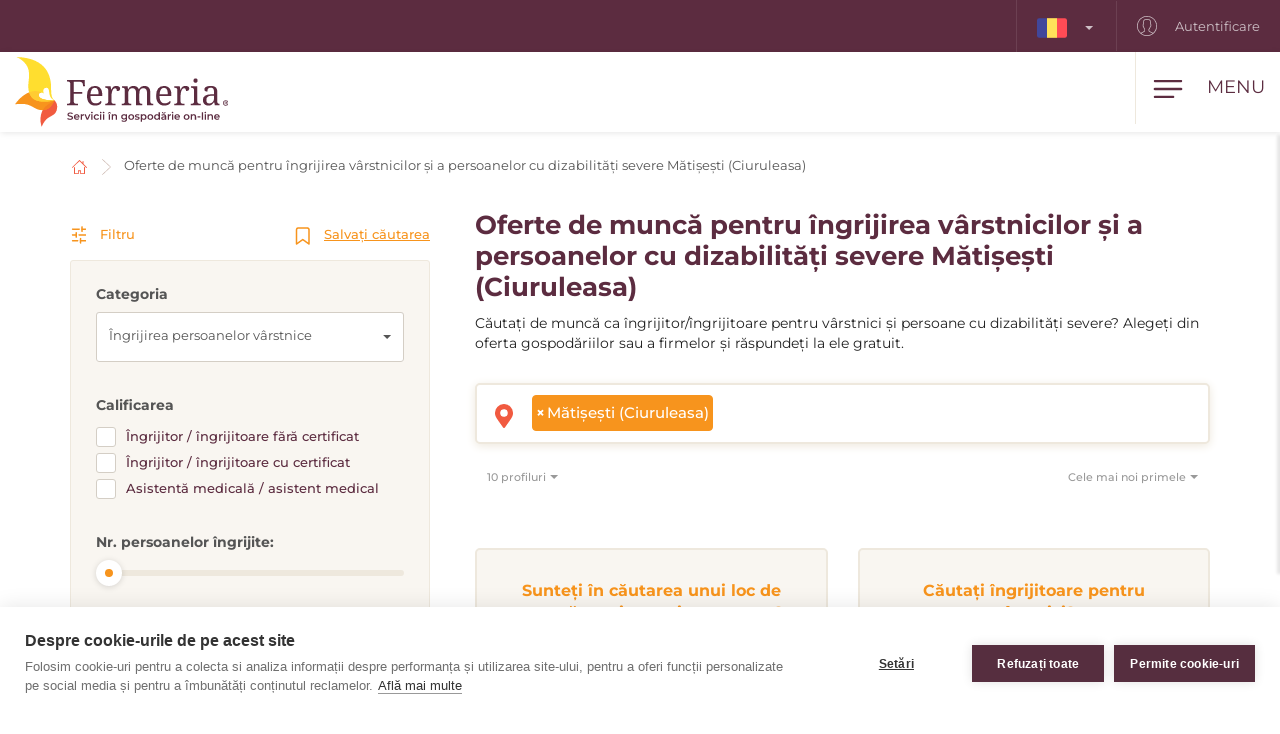

--- FILE ---
content_type: image/svg+xml
request_url: https://www.fermeria.ro/images/page/icons/doucovanie.svg
body_size: 2923
content:
<svg xmlns="http://www.w3.org/2000/svg" width="68.128" height="50" viewBox="0 0 68.128 50">
  <g id="Group_2155" data-name="Group 2155" transform="translate(-350.976 -373.406)">
    <path id="Path_1241" data-name="Path 1241" d="M392.69,415.931H380.785a12.546,12.546,0,0,1,6.077-3.265,1.044,1.044,0,0,0-.542-2.016,16.922,16.922,0,0,0-5.559,2.531V379.767a1.052,1.052,0,0,0-.015-.149c2.159-2.476,7.114-4.125,12.5-4.125,5.906,0,11.158,1.926,12.963,4.715v14.884a1.044,1.044,0,0,0,2.087,0V380.181a1.035,1.035,0,0,0-.105-.726c-2.02-3.618-8.025-6.049-14.945-6.049-5.645,0-10.777,1.645-13.533,4.263-2.756-2.619-7.888-4.263-13.533-4.263-6.679,0-12.506,2.265-14.719,5.676a1.041,1.041,0,0,0-.49.881v37.01a1.043,1.043,0,0,0,1.044,1.044c.023,0,.043-.005.065-.007s.043.007.065.007h40.54a1.044,1.044,0,1,0,0-2.087Zm-26.505-40.438c5.39,0,10.345,1.649,12.5,4.125a1.043,1.043,0,0,0-.015.149v33.41c-2.9-2.112-7.493-3.4-12.489-3.4-5.433,0-10.3,1.5-13.122,3.9v-33.2C354.7,377.54,360.1,375.493,366.185,375.493Zm12.456,40.438H353.716c2.149-2.436,7.031-4.069,12.469-4.069C371.534,411.861,376.456,413.485,378.641,415.931Z" transform="translate(0 0)" fill="#f7941d"/>
    <path id="Path_1242" data-name="Path 1242" d="M482.5,423.23a1.042,1.042,0,0,0,.021-.207c0-.634-.057-1.348-.073-1.536a3.646,3.646,0,0,0-3.685-3.726,3.456,3.456,0,0,0-2.263.859,3.639,3.639,0,0,0-3.02-1.932,3.332,3.332,0,0,0-2.331,1.04,3.605,3.605,0,0,0-2.953-1.821,3.38,3.38,0,0,0-1.628.424v-9.843a4.505,4.505,0,0,0-.8-2.308,3.656,3.656,0,0,0-3.078-1.665c-2.615,0-3.589,2.437-3.589,3.984,0,.137.127,12.331.086,18.865-.848-.609-1.753-1.236-2.169-1.509-2.017-1.321-6.549-2.444-8.4.022a1.9,1.9,0,0,0-.358,1.535c.287,1.5,2.166,2.747,5,4.48a18.072,18.072,0,0,1,2.584,1.75,11.312,11.312,0,0,1,2.9,4.82,9.923,9.923,0,0,0,2.666,4.247c1.216,1.11,4,1.68,6.125,1.68.091,0,.181,0,.269,0a5.738,5.738,0,0,0,2.122-.493,4.964,4.964,0,0,1,1.844-.433,6.99,6.99,0,0,1,2.25.356,7.6,7.6,0,0,0,2.321.382c3.089-.074,5.24-2.375,5.9-6.312a104.847,104.847,0,0,0,.266-10.817C482.5,424.392,482.5,423.771,482.5,423.23Zm-2.319,12.309c-.282,1.679-1.164,4.506-3.894,4.572a6.057,6.057,0,0,1-1.712-.306,8.871,8.871,0,0,0-2.889-.431,7.036,7.036,0,0,0-2.529.577,3.741,3.741,0,0,1-1.408.349,9,9,0,0,1-4.937-1.132,7.935,7.935,0,0,1-2.1-3.395,13.549,13.549,0,0,0-3.39-5.6,17.842,17.842,0,0,0-2.976-2.059c-1.233-.754-3.762-2.3-4.022-3.03.91-1.072,4.069-.448,5.548.52.8.525,3.143,2.181,3.64,2.622a1.044,1.044,0,0,0,1.737-.762c.1-5.552-.061-20.831-.063-20.974,0-.019.065-1.886,1.5-1.886,1.4,0,1.792,1.663,1.8,1.886v13.963a1.044,1.044,0,1,0,2.087,0v-.24a1.048,1.048,0,0,0,.03-.237,1.822,1.822,0,0,1,1.6-1.98c.807,0,1.6,1.126,1.6,2.274v.78a1.044,1.044,0,0,0,1.044,1.043h0a1.044,1.044,0,0,0,1.043-1.044c0-1.147.792-2.272,1.6-2.272s1.6,1.126,1.6,2.272v.781a1.044,1.044,0,0,0,2.087,0,1.822,1.822,0,0,1,1.6-1.98,1.556,1.556,0,0,1,1.6,1.688c0,.032,0,.063,0,.095,0,.006.039.431.058.909,0,.03-.009.059-.009.09,0,.658,0,1.5,0,2.448C480.431,428.6,480.451,433.927,480.18,435.539Z" transform="translate(-63.416 -18.984)" fill="#f7941d"/>
  </g>
</svg>


--- FILE ---
content_type: image/svg+xml
request_url: https://www.fermeria.ro/assets/icons/info-filter.svg
body_size: 238
content:
<svg xmlns="http://www.w3.org/2000/svg" width="16" height="16" viewBox="0 0 16 16">
  <path id="Icon_material-info-outline" data-name="Icon material-info-outline" d="M10.2,15h1.6V10.2H10.2ZM11,3a8,8,0,1,0,8,8A8,8,0,0,0,11,3Zm0,14.4A6.4,6.4,0,1,1,17.4,11,6.408,6.408,0,0,1,11,17.4Zm-.8-8.8h1.6V7H10.2Z" transform="translate(-3 -3)" fill="#888888"/>
</svg>


--- FILE ---
content_type: image/svg+xml
request_url: https://www.fermeria.ro/images/page/icons/pracovne-ponuky.svg
body_size: 2225
content:
<svg xmlns="http://www.w3.org/2000/svg" width="50.562" height="46.049" viewBox="0 0 50.562 46.049"><g transform="translate(0.007 -92.284)"><g transform="translate(8.455 92.184)"><path d="M38.6,26l-6.1-2.7a1.23,1.23,0,0,1-.7-1.1V20.5a9.115,9.115,0,0,0,3.4-7V11.1a2.144,2.144,0,0,0,1.1-1.9V9A8.92,8.92,0,0,0,27.4.1H25.2a8.941,8.941,0,0,0-9,8.9v2.1a2.5,2.5,0,0,0,.8,1.8c.1.1.2.1.3.2v.5a8.809,8.809,0,0,0,3.4,7v1.7a1.23,1.23,0,0,1-.7,1.1L13.9,26a5.6,5.6,0,0,0-3.3,5.1V45a1.1,1.1,0,0,0,2.2,0V30.6l2.8,2.8a2.36,2.36,0,0,1,.7,1.6v9.8a1.1,1.1,0,0,0,2.2,0h0V35a4.387,4.387,0,0,0-1.3-3.1l-3.3-3.3a4.44,4.44,0,0,1,1.1-.8l6-2.7,4.5,4.5V45a1.1,1.1,0,0,0,2.2,0V29.7l4.5-4.5,6,2.7a2.836,2.836,0,0,1,1.1.8L35.5,32a4.572,4.572,0,0,0-1.3,3.1v9.8a1.1,1.1,0,1,0,2.2,0h0V35.1a1.99,1.99,0,0,1,.7-1.6l2.8-2.8V45a1.1,1.1,0,0,0,2.2,0V31A5.878,5.878,0,0,0,38.6,26ZM26.3,27.7l-3.9-3.9a3.371,3.371,0,0,0,.5-1.7v-.4a9.154,9.154,0,0,0,6.9,0v.4a3.371,3.371,0,0,0,.5,1.7Zm0-7.4a6.807,6.807,0,0,1-6.8-6.8V13a6.15,6.15,0,0,0,1.9-1.2A1.063,1.063,0,0,0,20,10.2a3.192,3.192,0,0,1-1.6.9h0V9a6.807,6.807,0,0,1,6.8-6.8h2.2A6.807,6.807,0,0,1,34.2,9v.3c-6.3,1.2-9.4-1.1-10.5-2.2a1.061,1.061,0,0,0-1.5,1.5h0a13.1,13.1,0,0,0,10.9,3v1.9a6.807,6.807,0,0,1-6.8,6.8Z" fill="#f7941d"/></g><g transform="translate(0 94.533)"><path d="M18.9,17.9V15.7a7.582,7.582,0,0,0-3.6-6.5A4.4,4.4,0,1,0,6.9,6.6a3.865,3.865,0,0,0,0,2.6,7.814,7.814,0,0,0-3.6,6.5v2.2a7.694,7.694,0,0,0,3.4,6.4v2.3A1.23,1.23,0,0,1,6,27.7L2.4,29.5a4.2,4.2,0,0,0-2.4,4v9.1a1.11,1.11,0,0,0,1.1,1.1,1.11,1.11,0,0,0,1.1-1.1V33.9l1.7,1.7a2.36,2.36,0,0,1,.7,1.6v5.3a1.1,1.1,0,0,0,2.2,0h0V37.2a4.387,4.387,0,0,0-1.3-3.1L3.1,31.7h0c.2-.1.3-.2.5-.3l3.6-1.8a2.186,2.186,0,0,0,.5-.3l2.6,2.6V42.7a1.1,1.1,0,0,0,2.2,0h0V31.8l2.6-2.6c.2.1.3.2.5.3l1,.5a1.051,1.051,0,1,0,.9-1.9l-1-.5a1.23,1.23,0,0,1-.7-1.1V24.2A7.911,7.911,0,0,0,18.9,17.9ZM11.2,5.5a2.263,2.263,0,0,1,2.3,2.3v.4a7.241,7.241,0,0,0-4.6,0,2.309,2.309,0,0,1,1.8-2.7Zm0,4.4a5.7,5.7,0,0,1,5.7,5.7V16a6.588,6.588,0,0,1-7.1-2.1,1,1,0,0,0-1.5-.2l-.1.1a6.5,6.5,0,0,1-2.7,1.7,5.812,5.812,0,0,1,5.7-5.6Zm0,20L8.8,27.5a2.485,2.485,0,0,0,.1-.8V25.4a7.241,7.241,0,0,0,4.6,0v1.3a1.949,1.949,0,0,0,.1.8Zm0-6.3a5.7,5.7,0,0,1-5.7-5.7v-.2A9.075,9.075,0,0,0,8.9,16a8.467,8.467,0,0,0,1.9,1.4,7.924,7.924,0,0,0,4,1,12.31,12.31,0,0,0,2-.2,5.617,5.617,0,0,1-5.6,5.4Z" fill="#f7941d"/></g></g></svg>

--- FILE ---
content_type: image/svg+xml
request_url: https://www.fermeria.ro/images/page/icons/opatrovanie-deti.svg
body_size: 1729
content:
<svg xmlns="http://www.w3.org/2000/svg" width="49.756" height="60" viewBox="0 0 49.756 60">
  <path id="Path_1234" data-name="Path 1234" d="M1069.948,128.286a10.157,10.157,0,1,0-15.511-12.878,17.675,17.675,0,0,0-6.883-3.892v-1.843a13.833,13.833,0,0,0,4.01.338,9.192,9.192,0,0,0,6.241-2.832,1.29,1.29,0,0,0-.115-1.792,13.714,13.714,0,0,1-3.773-8.312c-.592-6.262-5.067-12.738-11.532-12.738s-10.94,6.477-11.533,12.738a13.711,13.711,0,0,1-3.77,8.309,1.286,1.286,0,0,0-.119,1.8,9.194,9.194,0,0,0,6.242,2.832,13.848,13.848,0,0,0,4.01-.338v1.842a16.96,16.96,0,0,0-12.369,16.175v13.667c0,.1.005.2.015.3a2.921,2.921,0,0,0,2.9,2.623H1053.8a3.839,3.839,0,0,0,.663.058H1071.5c1.677,0,2.992-1.054,2.991-2.37.011-.468.1-4.583.1-5.024A10.525,10.525,0,0,0,1069.948,128.286Zm-42.188,13.42a.347.347,0,0,1-.343-.349V127.782c0-.018,0-.036,0-.054s0-.05,0-.077a14.448,14.448,0,0,1,11.379-13.9,1.286,1.286,0,0,0,.99-1.252v-4.186a1.286,1.286,0,0,0-.712-1.151,3.083,3.083,0,0,0-2.23-.047,11.436,11.436,0,0,1-3.513.323,6.776,6.776,0,0,1-3.551-1.2,16.547,16.547,0,0,0,3.631-8.924c.484-5.117,3.972-10.409,8.972-10.409s8.488,5.292,8.972,10.409a16.554,16.554,0,0,0,3.627,8.919,6.809,6.809,0,0,1-3.545,1.206,11.5,11.5,0,0,1-3.513-.323,3.083,3.083,0,0,0-2.23.047,1.286,1.286,0,0,0-.712,1.151V112.5a1.286,1.286,0,0,0,.991,1.252,15.131,15.131,0,0,1,7,3.8,1.272,1.272,0,0,0,.338.228,10.141,10.141,0,0,0,2.709,10.508,10.526,10.526,0,0,0-4.652,8.656c0,.4.077,3.791.1,4.764H1027.76Zm44.169-.018a1.093,1.093,0,0,1-.425.077h-14.133a1.277,1.277,0,0,0-.364-.058H1054.1c-.019-.006-.046-.012-.061-.019-.032-1.393-.1-4.416-.1-4.745a8.177,8.177,0,0,1,4.932-7.34,1.286,1.286,0,0,0,.132-2.258,7.59,7.59,0,1,1,7.959,0,1.286,1.286,0,0,0,.132,2.259,8.173,8.173,0,0,1,4.933,7.339C1072.029,137.27,1071.963,140.261,1071.929,141.688Z" transform="translate(-1024.845 -84.337)" fill="#f7941d"/>
</svg>


--- FILE ---
content_type: image/svg+xml
request_url: https://www.fermeria.ro/assets/icons/filter-new.svg
body_size: 1417
content:
<svg xmlns="http://www.w3.org/2000/svg" width="16" height="19" viewBox="0 0 16 19"><g><g transform="rotate(-90 8 8.5)"><g><path fill="none" stroke="#f7941d" stroke-linecap="round" stroke-linejoin="round" stroke-miterlimit="20" stroke-width="1.5" d="M1.727 16.182V11.09"/></g><g><path fill="none" stroke="#f7941d" stroke-linecap="round" stroke-linejoin="round" stroke-miterlimit="20" stroke-width="1.5" d="M1.727 8.182V3.09"/></g><g><path fill="none" stroke="#f7941d" stroke-linecap="round" stroke-linejoin="round" stroke-miterlimit="20" stroke-width="1.5" d="M7.545 16.182V9.636"/></g><g><path fill="none" stroke="#f7941d" stroke-linecap="round" stroke-linejoin="round" stroke-miterlimit="20" stroke-width="1.5" d="M7.545 6.727V3.091"/></g><g><path fill="none" stroke="#f7941d" stroke-linecap="round" stroke-linejoin="round" stroke-miterlimit="20" stroke-width="1.5" d="M13.364 16.182v-3.637"/></g><g><path fill="none" stroke="#f7941d" stroke-linecap="round" stroke-linejoin="round" stroke-miterlimit="20" stroke-width="1.5" d="M13.364 9.636V3.091"/></g><g><path fill="none" stroke="#f7941d" stroke-linecap="round" stroke-linejoin="round" stroke-miterlimit="20" stroke-width="1.5" d="M-.455 11.09H3.91"/></g><g><path fill="none" stroke="#f7941d" stroke-linecap="round" stroke-linejoin="round" stroke-miterlimit="20" stroke-width="1.5" d="M5.364 6.727h4.363"/></g><g><path fill="none" stroke="#f7941d" stroke-linecap="round" stroke-linejoin="round" stroke-miterlimit="20" stroke-width="1.5" d="M11.182 12.545h4.363"/></g></g></g></svg>

--- FILE ---
content_type: image/svg+xml
request_url: https://www.fermeria.ro/images/page/f_7_7234_ro.svg
body_size: 549
content:
<svg xmlns="http://www.w3.org/2000/svg" width="30" height="19.656" viewBox="0 0 30 19.656">
  <g id="romania-svgrepo-com" transform="translate(0 -88.273)">
    <path id="Path_2328" data-name="Path 2328" d="M2.247,88.273A2.247,2.247,0,0,0,0,90.52v15.162a2.247,2.247,0,0,0,2.247,2.247H10V88.273Z" fill="#41479b"/>
    <rect id="Rectangle_1248" data-name="Rectangle 1248" width="10" height="19.655" transform="translate(10 88.273)" fill="#ffe15a"/>
    <path id="Path_2329" data-name="Path 2329" d="M349.086,88.273h-7.753v19.655h7.753a2.247,2.247,0,0,0,2.247-2.247V90.52A2.247,2.247,0,0,0,349.086,88.273Z" transform="translate(-321.333)" fill="#ff4b55"/>
  </g>
</svg>


--- FILE ---
content_type: image/svg+xml
request_url: https://www.fermeria.ro/images/page/other/breadcrumb-arrow.svg
body_size: 192
content:
<svg xmlns="http://www.w3.org/2000/svg" xmlns:xlink="http://www.w3.org/1999/xlink" width="13" height="20" viewBox="0 0 13 20"><defs><path id="hq8sa" d="M440.44 142l8.56 8-8.56 8-.45-.44 8.1-7.56-8.1-7.56z"/></defs><g><g transform="translate(-438 -140)"><use fill="#cab5ad" xlink:href="#hq8sa"/></g></g></svg>

--- FILE ---
content_type: image/svg+xml
request_url: https://www.fermeria.ro/images/page/icons/spec-profesie.svg
body_size: 1339
content:
<svg xmlns="http://www.w3.org/2000/svg" width="60" height="52.541" viewBox="0 0 60 52.541">
  <g id="Group_2156" data-name="Group 2156" transform="translate(-56.328 -95.794)">
    <path id="Path_1243" data-name="Path 1243" d="M107.629,118.485a8.692,8.692,0,0,0-8.488,10.6c-3.954.22-5.373,4.125-6.861,8.241-1.534,4.241-3.12,8.627-7.726,8.715h-.132c-8.282,0-9.81-15.146-10.05-18.579,6.257-.96,11.392-8.471,12.317-18.283,2.248-.829,3.9-3.45,3.9-6.553,0-3.766-2.427-6.83-5.41-6.83s-5.41,3.064-5.41,6.83c0,3.417,2,6.247,4.6,6.744-.978,9.123-5.769,15.9-11.353,15.9s-10.349-6.738-11.347-15.822c.024,0,.048,0,.072,0,2.983,0,5.409-3.064,5.409-6.83s-2.426-6.83-5.409-6.83-5.41,3.064-5.41,6.83a7.192,7.192,0,0,0,2.961,6.082c.822,10.265,6.235,18.114,12.784,18.8.229,3.658,1.863,20.824,12.34,20.824l.186,0c6.184-.118,8.211-5.724,9.841-10.231,1.909-5.277,2.973-6.985,5.581-6.707a8.7,8.7,0,1,0,7.609-12.91ZM82.063,102.624c0-2.458,1.426-4.534,3.115-4.534s3.114,2.077,3.114,4.534-1.426,4.534-3.114,4.534S82.063,105.082,82.063,102.624ZM61.738,98.09c1.688,0,3.113,2.077,3.113,4.534s-1.426,4.534-3.113,4.534-3.115-2.076-3.115-4.534S60.05,98.09,61.738,98.09Zm45.891,35.5a6.4,6.4,0,1,1,6.4-6.4A6.411,6.411,0,0,1,107.629,133.588Z" transform="translate(0 0)" fill="#f7941d"/>
    <path id="Path_1244" data-name="Path 1244" d="M186.767,171.551a2.384,2.384,0,1,0,2.384,2.384A2.384,2.384,0,0,0,186.767,171.551Z" transform="translate(-79.063 -46.773)" fill="#f7941d"/>
  </g>
</svg>
